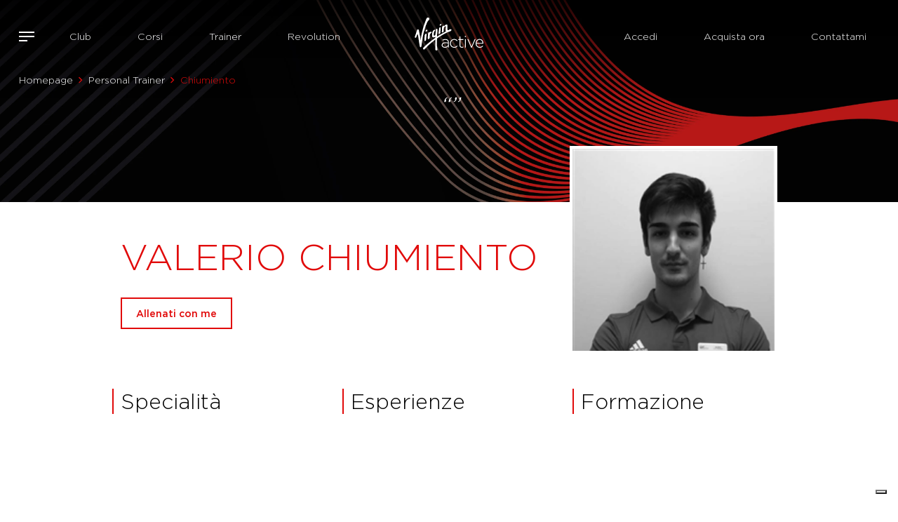

--- FILE ---
content_type: image/svg+xml
request_url: https://virginactive.it/ResourcePackages/Bootstrap5/assets/dist/img/icon-menu-close-black.svg
body_size: 512
content:
<svg xmlns="http://www.w3.org/2000/svg" viewBox="2131.9 -8117.1 10.929 10.654"><path data-name="Path 398" d="M2142.515-8107.891l-3.882-3.882 3.882-3.882a.878.878 0 00.214-.55.787.787 0 00-.153-.55.812.812 0 00-1.131 0l-4.035 4.035-4.035-4.035a.812.812 0 00-1.162 0 .814.814 0 000 1.1l3.882 3.882-3.882 3.882a.879.879 0 00-.214.55.787.787 0 00.153.55.812.812 0 001.162 0l4.035-4.035 4.035 4.035a.812.812 0 001.131 0 .878.878 0 00.214-.55.737.737 0 00-.214-.55z" fill="#000" stroke="#000" stroke-width=".2"/></svg>

--- FILE ---
content_type: text/javascript; charset=utf-8
request_url: https://virginactive.it/bundles/geolocation-bundle?v=y6xqQ4DH_4f3Uxy-BICqdhkfIFPfngKELwSXbD_aoeI1
body_size: 839
content:
/* Minification failed. Returning unminified contents.
(13,21-22): run-time error JS1003: Expected ':': ,
(15,9-10): run-time error JS1003: Expected ':': }
 */


function initMap() {
}

function getClientLocation(callback) {

    function success(position) {
        initMap();
        const latitude = position.coords.latitude;
        const longitude = position.coords.longitude;
        const clientCoordinates = {
            latitude,
            longitude
        };

        if (callback)
            callback(clientCoordinates);
    }
    function error() {
        status.textContent = 'Unable to retrieve your location';
    }

    if (!navigator.geolocation) {
        status.textContent = 'Geolocation is not supported by your browser';
        return
    } else {
        status.textContent = 'Locating…';
        navigator.geolocation.getCurrentPosition(success, error)
    }
}

function distance(lat1, lon1, lat2, lon2, callback, callbackparams) {
    //console.log("distance:", "lat1", lat1, "lon1", lon1, "lat2", lat2, "lon2", lon2)

    if ((lat1 == lat2) && (lon1 == lon2)) {
        return 0;
    }
    else {
        var radlat1 = Math.PI * lat1 / 180;
        var radlat2 = Math.PI * lat2 / 180;
        var theta = lon1 - lon2;
        var radtheta = Math.PI * theta / 180;
        var dist = Math.sin(radlat1) * Math.sin(radlat2) + Math.cos(radlat1) * Math.cos(radlat2) * Math.cos(radtheta);
        if (dist > 1) {
            dist = 1;
        }
        dist = Math.acos(dist);
        dist = dist * 180 / Math.PI;
        dist = dist * 60 * 1.1515;
        dist = dist * 1.609344

        if (callback)
            callback(dist, callbackparams)

        return dist;
    }
};
